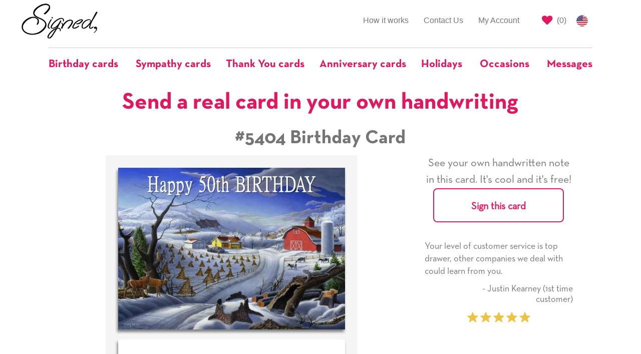

--- FILE ---
content_type: text/html; charset=utf-8
request_url: https://www.signedcards.com/cards/5404
body_size: 15961
content:
<!DOCTYPE html>
<html>
<head>
  <meta charset="utf-8" />

  <title>Farms and Snow Birthday Card with your own Handwriting. Walt Curlee for Signed - Card No. 5404</title>
<meta name="description" content="Send this &quot;Farms and Snow&quot; Birthday card w/ your own handwriting by mail directly from Signed. No need to leave your house. Do it all online for $7.99!">
<meta name="keywords" content="card, cards, signed card, signed cards, farms, snow, deer, barns, farm house">
<meta property="og:site_name" content="Signed">
<meta property="og:url" content="https://www.signedcards.com/cards/5404">
<meta property="og:title" content="Farms and Snow Birthday Card with your own Handwriting. Walt Curlee for Signed - Card No. 5404">
<meta property="og:image" content="https://us-east-1-blow-web.s3.amazonaws.com/b4/0d4b7047ab11e8a4670b6edcc0e0f2/thumb.jpg">
<meta property="og:description" content="Send this &amp;quot;Farms and Snow&amp;quot; Birthday card w/ your own handwriting by mail directly from Signed. No need to leave your house. Do it all online for $7.99!">
<meta property="og:type" content="product">
<meta property="og:price:amount" content="4.95">
<meta property="og:price:currency" content="USD">
<meta name="image" content="https://us-east-1-blow-web.s3.amazonaws.com/b4/0d4b7047ab11e8a4670b6edcc0e0f2/thumb.jpg">

  <meta name="Robots" content="INDEX,FOLLOW" />
  <meta name="author" content="" />
  <meta name="Copyright" content="Copyright (c) 2026 " />
  <link rel="shortcut icon" type="image/x-icon" href="/assets/favicon-f81ad68053e904a7c7e94f5aeac3077bfaa575b4c96fdbdf157bdd90594b50ef.png" />
  <link rel="apple-touch-icon" type="image/x-icon" href="/assets/favicon-f81ad68053e904a7c7e94f5aeac3077bfaa575b4c96fdbdf157bdd90594b50ef.png" />
  <meta name="viewport" content="width=device-width, initial-scale=1.0">

  <meta name="p:domain_verify" content="d468c884e2f87a49d3bfb7816ac0ce5d"/>

  <script>
    window.sa = window.sa || {};
    window.sa.session_id = '';
</script>

  <link rel="stylesheet" media="all" href="/assets/public/application-6e4ade48b2016a6e5c6afdb992a1cafe56d4b19bad71a543eca1527bc6733ce4.css" />

    

  <link rel="preload" href="https://cdnjs.cloudflare.com/ajax/libs/slick-carousel/1.9.0/slick.min.css" as="style" onload="this.onload=null;this.rel='stylesheet'">
  <noscript><link rel="stylesheet" type="text/css" href="https://cdnjs.cloudflare.com/ajax/libs/slick-carousel/1.9.0/slick.min.css"></noscript>

  <link rel="preload" href="https://cdnjs.cloudflare.com/ajax/libs/slick-carousel/1.9.0/slick-theme.min.css" as="style" onload="this.onload=null;this.rel='stylesheet'">
  <noscript><link rel="stylesheet" type="text/css" href="https://cdnjs.cloudflare.com/ajax/libs/slick-carousel/1.9.0/slick-theme.min.css"></noscript>

  <style>
    
    #card-detail .card-image {
     box-shadow: -2px 5px 5px grey;
    }
   
    #card-detail #see-more-cards {
      font-size: 18px;
      font-family: Helvetica;
      color: #767576;
      line-height: 1.2;
      text-align: center;
      border-top: 1px solid #ccc;
      border-bottom: 1px solid #ccc;
      padding: 20px 0;
      margin-top: 20px;
      margin-bottom: 10px;
    }

    /* mobile first, the cards are stacked on tp of eachother*/
    .card-column {
      padding-left: 0px;
      padding-right: 0px;
    }
    .card-column.inside {
      padding-top: 20px;
    }

    /* Small Devices, Tablets */
    @media only screen and (min-width : 768px) {
      /* the cards are now side by side */
      /* space between the cards */
      .card-column.front {
        padding-right: 12.5px;
      }
      .card-column.inside {
        padding-left: 12.5px;
      }
      /* remove top/bottom space */
      .card-column.portrait.inside {
        padding-top: 0px;
      }
      /* remove left and right padding if landscape */
      .card-column.landscape.front {
        padding-right: 0px;
      }
      .card-column.landscape.inside {
        padding-left: 0px;
      }
      
    }
    
    .card-text-container .text-label {
      font-family: neutratext-bold;
    }
  </style>
  <style>
    #quotes-carousel .quote-image {
      display: inline-block;
      text-align: center;
    }

    #quotes-carousel .quote-content {
      line-height: 1.4;
    }

    #quotes-carousel .quote-attribution {
      padding-left: 50px;
    }

    #quotes-carousel .testimonial-image {
      display: inline;
      width: 100px;
      border-radius: 50px;
    }
  </style>
  <style>
    #main-quotes-carousel .quote-image {
      display: inline-block;
      text-align: center;
    }

    #main-quotes-carousel .quote-content {
      line-height: 1.4;
    }

    #main-quotes-carousel .quote-attribution {
      padding-left: 50px;
    }

    #main-quotes-carousel .testimonial-image {
      display: inline;
      width: 100px;
      border-radius: 50px;
    }
  </style>


  <meta name="csrf-param" content="authenticity_token" />
<meta name="csrf-token" content="6vQfFQZl27NtRQUEXeKA7TGJkT80Q2+oMXAXUBEkVqUB6rmrJASiaS+KU6VlOa2NIdf+G3B/rDTHiN5jHHXbrA==" />

  <meta property="fb:app_id" content="387112956851967" />




  <!-- Global site tag (gtag.js) - Google AdWords: 797725741 -->
<script async src="https://www.googletagmanager.com/gtag/js?id=G-605EL2NYRW"></script>
<script>
    window.dataLayer = window.dataLayer || [];
    function gtag(){dataLayer.push(arguments);}
    gtag('js', new Date());

    gtag('config', 'G-605EL2NYRW');

</script>


    <!-- Bing Tracking Script -->
<script>(function(w,d,t,r,u){var f,n,i;w[u]=w[u]||[],f=function(){var o={ti:"25024139"};o.q=w[u],w[u]=new UET(o),w[u].push("pageLoad")},n=d.createElement(t),n.src=r,n.async=1,n.onload=n.onreadystatechange=function(){var s=this.readyState;s&&s!=="loaded"&&s!=="complete"||(f(),n.onload=n.onreadystatechange=null)},i=d.getElementsByTagName(t)[0],i.parentNode.insertBefore(n,i)})(window,document,"script","//bat.bing.com/bat.js","uetq");</script>
    <!-- Facebook Pixel Code -->
<script>
    !function(f,b,e,v,n,t,s)
    {if(f.fbq)return;n=f.fbq=function(){n.callMethod?
        n.callMethod.apply(n,arguments):n.queue.push(arguments)};
        if(!f._fbq)f._fbq=n;n.push=n;n.loaded=!0;n.version='2.0';
        n.queue=[];t=b.createElement(e);t.async=!0;
        t.src=v;s=b.getElementsByTagName(e)[0];
        s.parentNode.insertBefore(t,s)}(window, document,'script',
        'https://connect.facebook.net/en_US/fbevents.js');
    fbq('init', '210002609777732');
    fbq('track', 'PageView');
</script>
<noscript><img height="1" width="1" style="display:none"
               src="https://www.facebook.com/tr?id=210002609777732&ev=PageView&noscript=1"
/></noscript>
<!-- End Facebook Pixel Code -->

  <script src="/assets/public/application-f5bb70a5b98d74c1a3d51b5e27933a15f4a6829d2d19b5639df8c69af1d79c4f.js"></script>

    <script type="application/ld+json">
      {"@context":"https://schema.org/","@type":"Product","name":"#5404 Birthday Card","image":["https://us-east-1-blow-web.s3.amazonaws.com/b4/0d4b7047ab11e8a4670b6edcc0e0f2/thumb.jpg"],"description":"Farms and Snow Birthday Card with your own Handwriting. Walt Curlee for Signed - Card No. 5404","sku":5404,"mpn":5404,"offers":{"@type":"Offer","url":"https://www.signedcards.com/cards/5404","priceCurrency":"USD","price":"7.99","itemCondition":"https://schema.org/NewCondition","availability":"https://schema.org/InStock"},"shippingDetails":{"@type":"OfferShippingDetails","shippingRate":{"@type":"MonetaryAmount","value":"0","currency":"USD"},"shippingDestination":[{"@type":"DefinedRegion","addressCountry":"US"}]}}
    </script>


  

</head>

<body>

  <style type="text/css">
	#covid-banner-container {
		background-color: #cdcdcd;
		padding: 20px;
		color: #333;
		font-size: 14px;
	}

	#covid-banner-container .color-cherry {
		color: #e01860;
	}

	@media only screen and (min-width: 480px) {
		#covid-banner-container {
			font-size: 16px;
		}
	}

	@media only screen and (min-width: 768px) {
		#covid-banner-container {
			font-size: 18px;
		}
	}

	@media only screen and (min-width: 992px) {
		#covid-banner-container {
			font-size: 20px;
		}
	}

	@media only screen and (min-width: 1200px) {
		#covid-banner-container {
			font-size: 24px;
			line-height: 31px;
		}
	}
</style>




    <style type="text/css">
    #main-nav #main-left-nav,
    #main-nav #main-right-nav {
        margin-top: 15px;
        border: none;
    }

    #main-nav ul li {
        border-top: none;
        border-bottom: none;
    }

    /* Left Nav Start */
    #main-nav #main-left-nav {
        margin-bottom: 0;
    }
    #main-nav #main-left-nav .navbar-logo {
        margin: 0;
        text-align: left;
    }

    #main-nav #main-left-nav .navbar-logo > img {
        height: 80px;
        position: relative;
        top: -12px;
    }
    /* Left Nav End */

    /* Right Nav Start */
    #main-nav #main-right-nav ul li#signout-container > a.btn-signed-xs {
        font-family: neutratext-bold;
        padding-top: unset;
        padding-bottom: unset;
        color: #e01860;
        padding: 3px 5px 0 5px !important;
        position: relative;
        top: 8px;
    }

    #main-nav #main-right-nav ul li#signout-container > a.btn-signed-xs:hover {
        color: #fff;
        background-color: #e01860;
    }

    #main-nav #main-right-nav ul li.saved-cards-container > a {
        padding-right: 5px;
    }

    #main-nav #main-right-nav ul li.saved-cards-container > a > i {
        color: #e01860;
    }
    /* Right Nav End */

    /* Categories Nav Start */
    #navbar-categories {
        margin-bottom: 0;
        border: none !important;
    }

    #navbar-categories .navbar-header .navbar-toggle {
        border: 1px solid #e01860;
        color: #e01860;
        float: none;
    }

    #navbar-categories .nav.navbar-nav .dropdown {
        border-top: 1px solid #ccc;
        /* this is one less than the bootstrap select drop-up in search */
        z-index: 999;
    }

    #navbar-categories .nav.navbar-nav .dropdown a.dropdown-toggle {
        background-color: unset !important;
        padding-top: 20px;
        padding-bottom: 20px;
        padding-right: 20px;
    }

    #navbar-categories .nav.navbar-nav .dropdown:first-of-type a.dropdown-toggle {
        padding-left: 0;
    }

    #navbar-categories .nav.navbar-nav .dropdown:last-of-type a.dropdown-toggle {
        padding-right: 0;
    }

    #navbar-categories .nav.navbar-nav .dropdown.open a.dropdown-toggle:focus {
        background-color: unset !important;
    }

    #navbar-categories .nav.navbar-nav .dropdown .dropdown-toggle .nav-label {
        color: #e01860;
        font-family: neutratext-bold;
        font-size: 22px;
    }

    #navbar-categories .nav.navbar-nav > li > .dropdown-menu {
        text-align: left;
        max-height: 300px;
        overflow-y: scroll;
    }

    #navbar-categories .nav.navbar-nav > li:not(.dropdown) {
        border-top: 1px solid #ccc;
    }

    #navbar-categories .nav.navbar-nav > li:not(.dropdown) > a {
        padding-top: 20px;
        color: #e01860;
        font-family: neutratext-bold;
        font-size: 22px;
    }
    /* Categories Nav End */

    /* Birthday Nav Start*/

    .dropdown-menu.birthday-dropdown {
      overflow-y: visible !important;
      overflow-x: hidden;
      max-height: unset !important;
    }

    .dropdown-menu.birthday-dropdown ul {
      padding-left: 20px;
    }

    .dropdown-menu.birthday-dropdown .column-header {
      padding-left: 20px;
      margin-top: 20px;
      font-weight: bold;
      white-space: nowrap;
    }

    .dropdown-menu.birthday-dropdown li {
      list-style: none;
      margin-top: 8px;
      margin-bottom: 8px;
    }

    .dropdown-menu.birthday-dropdown li a {
      text-decoration: underline;
      min-width: 3ch;
      display: inline-block;
    }

    .dropdown-menu.birthday-dropdown li a.additional-column {
      margin-left: 80px;
    }

    .dropdown-menu.birthday-dropdown li a.all-link {
      color: #e01860;
    }

    /* responsive width/height, font spacing, scroll */
    @media only screen and (min-width : 1200px) {
      .dropdown-menu.birthday-dropdown {
        overflow-y: scroll !important;
        width: 900px;
      }
      .dropdown-menu.birthday-dropdown li {
        margin-top: 10px;
        margin-bottom: 10px;
      }
    }
    @media only screen and (min-width : 1350px) {
      .dropdown-menu.birthday-dropdown li {
        margin-top: 15px;
        margin-bottom: 15px;
      }
    }
    @media only screen and (min-width : 1500px) {
      .dropdown-menu.birthday-dropdown {
        max-height: 650px !important;
      }
      .dropdown-menu.birthday-dropdown li {
        margin-top: 25px;
        margin-bottom: 25px;
      }
    }
    /* Birthday Nav End */

    @media (min-width: 768px){
        #navbar-categories .navbar-nav {
            float:none !important;
            margin: 0 auto !important;
            display: table !important;
            table-layout: fixed !important;
        }
    }

    @media (max-width: 768px){
        #main-left-nav .navbar-right {
            width: 100% !important
        }
    }

    @media (max-width: 992px) {
        #main-nav #main-right-nav {
            margin-bottom: 0;
        }
        #main-nav #main-right-nav > ul.nav {
            float: right !important;
        }
        #main-nav #main-right-nav ul.nav li {
            float: left;
        }
    }

    /* Custom Breakpoint for Navbar*/
    @media (max-width: 992px) {
        #main-left-nav .navbar-nav {
            margin: 0 !important;
        }
        #main-left-nav .collapsing {
            padding: 0;
            margin-top: 0;
        }
        #main-left-nav .collapse.in {
            display:block !important;
            padding: 0;
            margin-top: 0;
            margin-bottom: 30px;
        }
        #main-left-nav li {
            text-align: right;
        }
        #main-left-nav .collapsing > .navbar-nav > li {
            border-bottom: none !important;
            border-top: 1px solid #ccc !important;
        }
        #main-left-nav .collapse.in > .navbar-nav > li {
            border-bottom: none !important;
            border-top: 1px solid #ccc !important;
        }
    }


    /* Custom Breakpoint for Dropdown Navbar*/
    @media (max-width: 1200px) {

        #main-left-nav .navbar-right {
            float: right !important;
        }
        #navbar-categories .navbar-header {
            float: none;
        }
        #navbar-categories .navbar-toggle {
            display: block;
        }
        #navbar-categories .navbar-collapse {
            border-top: 1px solid transparent;
            box-shadow: inset 0 1px 0 rgba(255,255,255,0.1);
        }
        #navbar-categories .navbar-fixed-top {
            top: 0;
            border-width: 0 0 1px;
        }
        #navbar-categories .navbar-collapse.collapse {
            display: none!important;
        }
        #navbar-categories .navbar-nav {
            float: left !important;
            width: 100%;
        }
        #navbar-categories .navbar-nav > li {
            float: none;
        }
        #navbar-categories .navbar-nav > li >a {
            padding-top: 10px;
            padding-bottom: 10px;
        }
        #navbar-categories .navbar-nav > li >a.dropdown-toggle {
            text-align: left;
        }
        
        #navbar-categories .navbar-nav > li.dropdown:first-of-type > a.dropdown-toggle {
            padding-left: 15px !important;
        }
        #navbar-categories .navbar-nav > li > ul.dropdown-menu{
            position: static;
            float: none;
            border: none;
            box-shadow: none;
            padding-top: 0 !important;
        }
        #navbar-categories .collapse.in {
            display:block !important;
            padding: 0;
            margin-top: 25px;
        }
        #navbar-categories .collapsing {
            padding: 0;
            margin-top: 25px;
        }
    }
</style>

<div class="container-fluid" id="main-nav">
    <div class="row">
        <div class="col-xs-12 col-md-3 col-lg-2 col-md-push-9 col-lg-push-10">
            <nav id="main-right-nav" class="navbar navbar-default">
                <ul class="nav navbar-nav">
                    <li id="signout-container" style="display: none;">
                        <a href="#" class="btn btn-signed-xs signout" id="signout-link" data-redirect-url="/my-account">Signout</a>
                    </li>
                    <li class="saved-cards-container">
                        <a href="/cards/saved" class="right-link" id="save-cards-link">
                            <i class="fa fa-heart fa-lg" title="Saved Cards"></i>
                            (<span id="holding-count" class="holding-count-value">0</span>)
                        </a>
                    </li>
                    <li>
                        <a href="/made-in-the-usa" class="us-flag">
                            <img alt="US Flag" style="height: 23px;" src="/assets/us-flag-44280294b6350cd59a8fa45620dd1898a62f01f40cf3b484924b6c248a5297c6.png" />
                        </a>
                    </li>
                </ul>
            </nav>
        </div>
        <div class="col-xs-12 col-md-9 col-lg-10 col-md-pull-3 col-lg-pull-2">
            <nav id="main-left-nav" class="navbar navbar-default">
                <div class="navbar-header">
                    <button class="navbar-toggle collapsed" data-toggle="collapse" data-target="#main-nav-collapse" aria-expanded="false">
                        <span class="sr-only">Toggle navigation</span>
                        <span class="icon-bar"></span>
                        <span class="icon-bar"></span>
                        <span class="icon-bar"></span>
                    </button>
                    <a class="navbar-logo" href="javascript:window.location.assign('/');">
                        <img alt="Signed" class="gs-no-share" id="nav-logo" src="/assets/signed-logo-7f5e0895dab6c97e0f13f697f76120781596f8e283a926714be8f4c48ee03c02.png" />
                    </a>
                </div>
                <div class="collapse navbar-collapse" id="main-nav-collapse">
                    <ul class="nav navbar-nav navbar-right">
                        <li >
                            <a href="/how-it-works">How it works</a>
                        </li>

                        <li >
                            <a href="/contact">Contact Us</a>
                        </li>
                        <li >
                            <a href="/my-account">My Account</a>
                        </li>
                    </ul>
                </div>
            </nav>
        </div>
    </div>

    <div class="row">
        <div class="col-xs-12">
            <nav class="navbar navbar-default" id="navbar-categories">
                <div class="navbar-header">
                    <button class="navbar-toggle collapsed" data-toggle="collapse" data-target="#nav-dropdown-collapse" aria-expanded="false">
                        <span class="sr-only">Toggle navigation</span>
                        <i class="fa fa-search fa-lg"></i>
                    </button>
                </div>
                <div class="collapse navbar-collapse" id="nav-dropdown-collapse">
                    <ul class="nav navbar-nav">
                            <li class="dropdown">
                              <a href="#" class="dropdown-toggle" data-toggle="dropdown" role="button" aria-haspopup="true" aria-expanded="true">
                                <span class="nav-label">Birthday cards</span>
                              </a>
                              <ul class="dropdown-menu birthday-dropdown">
                                <div class="row">
                                  <div class="col-xs-12 col-sm-4">
                                    <p class="column-header">Popular Relationships</p>
                                    <ul>
                                        <li><a href="/search?occasion=BIRTHDAY&amp;relationship=MOM">For Mom</a></li>
                                        <li><a href="/search?occasion=BIRTHDAY&amp;relationship=DAD">For Dad</a></li>
                                        <li><a href="/search?occasion=BIRTHDAY&amp;relationship=DAUGHTER">For Daughter</a></li>
                                        <li><a href="/search?occasion=BIRTHDAY&amp;relationship=SON">For Son</a></li>
                                        <li><a href="/search?occasion=BIRTHDAY&amp;relationship=SISTER">For Sister</a></li>
                                        <li><a href="/search?occasion=BIRTHDAY&amp;relationship=BROTHER">For Brother</a></li>
                                        <li><a href="/search?occasion=BIRTHDAY&amp;relationship=GRANDMOTHER">For Grandmother</a></li>
                                        <li><a href="/search?occasion=BIRTHDAY&amp;relationship=GRANDFATHER">For Grandfather</a></li>
                                        <li><a href="/search?occasion=BIRTHDAY&amp;relationship=AUNT">For Aunt</a></li>
                                        <li><a href="/search?occasion=BIRTHDAY&amp;relationship=UNCLE">For Uncle</a></li>
                                      <li><a class="all-link" href="/occasions/birthday">All Relationships</a></li>
                                    </ul>
                                  </div>
                                  <span class="visible-tn visible-xs">
                                    <div class="col-xs-12 col-sm-4">
                                      <p class="column-header">Popular Ages</p>
                                      <ul>
                                          <li><a href="/birthday/turning-1">1</a></li>
                                          <li><a href="/birthday/turning-2">2</a></li>
                                          <li><a href="/birthday/turning-5">5</a></li>
                                          <li><a href="/birthday/turning-7">7</a></li>
                                          <li><a href="/birthday/turning-10">10</a></li>
                                          <li><a href="/birthday/turning-13">13</a></li>
                                          <li><a href="/birthday/turning-15">15</a></li>
                                          <li><a href="/birthday/turning-18">18</a></li>
                                          <li><a href="/birthday/turning-20">20</a></li>
                                          <li><a href="/birthday/turning-21">21</a></li>
                                          <li><a href="/birthday/turning-25">25</a></li>
                                          <li><a href="/birthday/turning-30">30</a></li>
                                          <li><a href="/birthday/turning-40">40</a></li>
                                          <li><a href="/birthday/turning-50">50</a></li>
                                          <li><a href="/birthday/turning-60">60</a></li>
                                          <li><a href="/birthday/turning-70">70</a></li>
                                          <li><a href="/birthday/turning-75">75</a></li>
                                          <li><a href="/birthday/turning-80">80</a></li>
                                          <li><a href="/birthday/turning-90">90</a></li>
                                          <li><a href="/birthday/turning-100">100</a></li>
                                        <li><a class="all-link" href="/occasions/birthday">All Ages</a></li>
                                      </ul>
                                    </div>
                                  </span>
                                  <span class="hidden-xs">
                                    <div class="col-xs-12 col-sm-4">
                                      <p class="column-header">Popular Ages</p>
                                      <ul>
                                            <li>
                                              <a href="/birthday/turning-1">1</a>
                                                <a class="additional-column" href="/birthday/turning-2">2</a>
                                            </li>
                                            <li>
                                              <a href="/birthday/turning-5">5</a>
                                                <a class="additional-column" href="/birthday/turning-7">7</a>
                                            </li>
                                            <li>
                                              <a href="/birthday/turning-10">10</a>
                                                <a class="additional-column" href="/birthday/turning-13">13</a>
                                            </li>
                                            <li>
                                              <a href="/birthday/turning-15">15</a>
                                                <a class="additional-column" href="/birthday/turning-18">18</a>
                                            </li>
                                            <li>
                                              <a href="/birthday/turning-20">20</a>
                                                <a class="additional-column" href="/birthday/turning-21">21</a>
                                            </li>
                                            <li>
                                              <a href="/birthday/turning-25">25</a>
                                                <a class="additional-column" href="/birthday/turning-30">30</a>
                                            </li>
                                            <li>
                                              <a href="/birthday/turning-40">40</a>
                                                <a class="additional-column" href="/birthday/turning-50">50</a>
                                            </li>
                                            <li>
                                              <a href="/birthday/turning-60">60</a>
                                                <a class="additional-column" href="/birthday/turning-70">70</a>
                                            </li>
                                            <li>
                                              <a href="/birthday/turning-75">75</a>
                                                <a class="additional-column" href="/birthday/turning-80">80</a>
                                            </li>
                                            <li>
                                              <a href="/birthday/turning-90">90</a>
                                                <a class="additional-column" href="/birthday/turning-100">100</a>
                                            </li>
                                        <li><a class="all-link" href="/occasions/birthday">All Ages</a></li>
                                      </ul>
                                    </div>
                                  </span>
                                  <div class="col-xs-12 col-sm-4">
                                    <p class="column-header">Popular Themes</p>
                                    <ul>
                                        <li><a href="/search?occasion=BIRTHDAY&amp;theme=CAKES">Cakes</a></li>
                                        <li><a href="/search?occasion=BIRTHDAY&amp;theme=CANDLES">Candles</a></li>
                                        <li><a href="/search?occasion=BIRTHDAY&amp;theme=CATS">Cats</a></li>
                                        <li><a href="/search?occasion=BIRTHDAY&amp;theme=DOGS">Dogs</a></li>
                                        <li><a href="/search?occasion=BIRTHDAY&amp;theme=FLOWERS">Flowers</a></li>
                                        <li><a href="/search?occasion=BIRTHDAY&amp;theme=GIFTS">Gifts</a></li>
                                        <li><a href="/search?occasion=BIRTHDAY&amp;theme=STARS">Stars</a></li>
                                        <li><a href="/search?occasion=BIRTHDAY&amp;theme=TOYS">Toys</a></li>
                                        <li><a href="/search?occasion=BIRTHDAY&amp;theme=ZEBRAS">Zebras</a></li>
                                        <li><a href="/search?occasion=BIRTHDAY&amp;theme=SPORTS">Sports</a></li>
                                      <li><a class="all-link" href="/occasions/birthday">All Themes</a></li>
                                    </ul>
                                  </div>
                                </div>
                              </ul>
                            </li>

                          <li>
                            <a href="/messages/sympathy">
                              <span class="nav-label">Sympathy cards</span>
                            </a>
                          </li>
                          <li>
                            <a href="/messages/thank-you">
                              <span class="nav-label">Thank You cards</span>
                            </a>
                          </li>
                          <li>
                            <a href="/occasions/anniversary-any">
                              <span class="nav-label">Anniversary cards</span>
                            </a>
                          </li>
                          <li class="dropdown">
                              <a href="#" class="dropdown-toggle" data-toggle="dropdown" role="button" aria-haspopup="true" aria-expanded="true">
                                  <span class="nav-label">Holidays</span>
                              </a>
                            <ul class="dropdown-menu">
                                <li><a href="/holidays/chinese-new-year">Chinese New Year</a></li>
                                <li><a href="/holidays/groundhog-day">Groundhog Day</a></li>
                                <li><a href="/holidays/valentines-day">Valentine&#39;s Day</a></li>
                                <li><a href="/holidays/mardi-gras">Mardi Gras</a></li>
                                <li><a href="/holidays/dentist-day">Dentist Day</a></li>
                                <li><a href="/holidays/dietitian-nutritionist-day">Dietitian Nutritionist Day</a></li>
                                <li><a href="/holidays/st-patricks-day">Saint Patrick&#39;s Day</a></li>
                                <li><a href="/holidays/spring">Spring</a></li>
                                <li><a href="/holidays/hospital-admitting-clerks-day">Hospital Admitting Clerks Day</a></li>
                                <li><a href="/holidays/easter">Easter</a></li>
                                <li><a href="/holidays/passover">Passover</a></li>
                                <li><a href="/holidays/radiological-and-imaging-nurses-day">Radiologic and Imaging Nurses Day</a></li>
                                <li><a href="/holidays/librarian-day">Librarian Day</a></li>
                                <li><a href="/holidays/admin-pro-day">Admin Pro Day</a></li>
                                <li><a href="/holidays/hairdressers-day">Hairdressers Day</a></li>
                                <li><a href="/holidays/perfusionist-week">Perfusionist Week</a></li>
                                <li><a href="/holidays/fire-fighters-day">Firefighters&#39; Day</a></li>
                                <li><a href="/holidays/cinco-de-mayo">Cinco de Mayo</a></li>
                                <li><a href="/holidays/teacher-appreciation-day">Teacher Appreciation Day</a></li>
                                <li><a href="/holidays/nurses-day-week">Nurse&#39;s Day/Week</a></li>
                                <li><a href="/holidays/mothers-day">Mother&#39;s Day</a></li>
                                <li><a href="/holidays/shavuot">Shavuot</a></li>
                                <li><a href="/holidays/memorial-day">Memorial Day</a></li>
                                <li><a href="/holidays/beltane">Beltane</a></li>
                                <li><a href="/holidays/flag-day">Flag Day</a></li>
                                <li><a href="/holidays/fathers-day">Father&#39;s Day</a></li>
                                <li><a href="/holidays/summer">Summer</a></li>
                                <li><a href="/holidays/independence-day">Independence Day</a></li>
                                <li><a href="/holidays/chefs-day">Chefs Day</a></li>
                                <li><a href="/holidays/labor-day">Labor Day</a></li>
                                <li><a href="/holidays/grandparents-day">Grandparent&#39;s Day</a></li>
                                <li><a href="/holidays/yom-kippur">Yom Kippur</a></li>
                                <li><a href="/holidays/rosh-hashanah">Rosh Hashanah</a></li>
                                <li><a href="/holidays/fall">Fall</a></li>
                                <li><a href="/holidays/surgical-technician-week">Surgical Technician Week</a></li>
                                <li><a href="/holidays/ultrasound-technicians-day">Ultrasound Technician Day</a></li>
                                <li><a href="/holidays/custodial-workers-day">Custodial Workers Day</a></li>
                                <li><a href="/holidays/physician-assistants-week">Physician Assistant week</a></li>
                                <li><a href="/holidays/medical-assistants-day">Medical Assistants Day</a></li>
                                <li><a href="/holidays/halloween">Halloween</a></li>
                                <li><a href="/holidays/day-of-the-dead">Day of the Dead / Dia de los Muertos</a></li>
                                <li><a href="/holidays/veterans-day">Veteran&#39;s Day</a></li>
                                <li><a href="/holidays/perioperative-nurses-week">Perioperative Nurses Week</a></li>
                                <li><a href="/holidays/nurse-practitioners-week">Nurse Practitioners Week</a></li>
                                <li><a href="/holidays/operating-room-nurses-day">Operating Room Nurses Day</a></li>
                                <li><a href="/holidays/thanksgiving">Thanksgiving</a></li>
                                <li><a href="/holidays/hanukkah">Hanukkah</a></li>
                                <li><a href="/holidays/bartender-day">Bartender Day</a></li>
                                <li><a href="/holidays/winter">Winter</a></li>
                                <li><a href="/holidays/christmas">Christmas</a></li>
                                <li><a href="/holidays/seasons-greetings-happy-holidays">Seasons Greetings / Happy Holidays</a></li>
                                <li><a href="/holidays/kwanzaa">Kwanzaa</a></li>
                                <li><a href="/holidays/new-years">New Year&#39;s</a></li>
                            </ul>
                          </li>
                          <li class="dropdown">
                              <a href="#" class="dropdown-toggle" data-toggle="dropdown" role="button" aria-haspopup="true" aria-expanded="true">
                                  <span class="nav-label">Occasions</span>
                              </a>
                                  <ul class="dropdown-menu">
                                          <li><a href="/occasions/academic-achievements">Academic Achievements</a></li>
                                          <li><a href="/occasions/anniversary-any">Anniversary (Any)</a></li>
                                          <li><a href="/occasions/anniversary-employment">Anniversary (Employment)</a></li>
                                          <li><a href="/occasions/anniversary-ordination">Anniversary (Ordination)</a></li>
                                          <li><a href="/occasions/anniversary-religious-vows">Anniversary (Religious Vows)</a></li>
                                          <li><a href="/occasions/anniversary-sobriety">Anniversary (Sobriety)</a></li>
                                          <li><a href="/occasions/anniversary-wedding">Anniversary (Wedding)</a></li>
                                          <li><a href="/occasions/back-to-school">Back to School</a></li>
                                          <li><a href="/occasions/baptism">Baptism</a></li>
                                          <li><a href="/occasions/bar-mitzvah">Bar Mitzvah</a></li>
                                          <li><a href="/occasions/bat-mitzvah">Bat Mitzvah</a></li>
                                          <li><a href="/occasions/becoming-a-big-brother-sister">Becoming a Big Brother/Sister</a></li>
                                          <li><a href="/occasions/becoming-alter-server">Becoming an Alter Server</a></li>
                                          <li><a href="/occasions/becoming-catholic">Becoming Catholic (RCIA)</a></li>
                                          <li><a href="/occasions/becoming-empty-nesters">Becoming Empty Nesters</a></li>
                                          <li><a href="/occasions/birthday">Birthday</a></li>
                                          <li><a href="/occasions/birthday-belated">Birthday (belated)</a></li>
                                          <li><a href="/occasions/bosss-day">Boss&#39;s Day</a></li>
                                          <li><a href="/occasions/bridal-shower">Bridal Shower</a></li>
                                          <li><a href="/occasions/citizenship">Citizenship</a></li>
                                          <li><a href="/occasions/confirmation">Confirmation</a></li>
                                          <li><a href="/occasions/debutante-ball">Debutante Ball</a></li>
                                          <li><a href="/occasions/divorce">Divorce</a></li>
                                          <li><a href="/occasions/eagle-scout">Eagle Scout</a></li>
                                          <li><a href="/occasions/engagement">Engagement</a></li>
                                          <li><a href="/occasions/expecting-a-baby">Expecting a baby</a></li>
                                          <li><a href="/occasions/feast-days">Feast Days</a></li>
                                          <li><a href="/occasions/first-holy-communion">First Holy Communion</a></li>
                                          <li><a href="/occasions/first-tooth">First Tooth</a></li>
                                          <li><a href="/occasions/getting-got-drivers-license">Getting/Got Driver&#39;s License</a></li>
                                          <li><a href="/occasions/graduation-8th-grade">Graduation (8th Grade)</a></li>
                                          <li><a href="/occasions/graduation">Graduation (Any)</a></li>
                                          <li><a href="/occasions/graduation-college">Graduation (College)</a></li>
                                          <li><a href="/occasions/graduation-high-school">Graduation (High School)</a></li>
                                          <li><a href="/occasions/graduation-military">Graduation (Military)</a></li>
                                          <li><a href="/occasions/graduation-other">Graduation (Other)</a></li>
                                          <li><a href="/occasions/honeymoon">Honeymoon</a></li>
                                          <li><a href="/occasions/lost-tooth">Lost Tooth</a></li>
                                          <li><a href="/occasions/new-baby">New baby</a></li>
                                          <li><a href="/occasions/new-car">New Car</a></li>
                                          <li><a href="/occasions/new-home">New Home</a></li>
                                          <li><a href="/occasions/new-job-promotion">New Job/Promotion</a></li>
                                          <li><a href="/occasions/new-pet">New Pet</a></li>
                                          <li><a href="/occasions/ordination">Ordination</a></li>
                                          <li><a href="/occasions/retirement">Retirement</a></li>
                                          <li><a href="/occasions/reunion">Reunion</a></li>
                                          <li><a href="/occasions/road-trip">Road Trip</a></li>
                                          <li><a href="/occasions/vacation">Vacation</a></li>
                                          <li><a href="/occasions/wedding-day">Wedding Day</a></li>
                                          <li><a href="/occasions/welcome-home">Welcome Home</a></li>
                                          <li><a href="/occasions/won-the-game-competition">Won the Game/Competition</a></li>
                                  </ul>
                          </li>
                          <li class="dropdown">
                              <a href="#" class="dropdown-toggle" data-toggle="dropdown" role="button" aria-haspopup="true" aria-expanded="true">
                                  <span class="nav-label">Messages</span>
                              </a>
                                  <ul class="dropdown-menu">
                                          <li><a href="/messages/apology">Apology</a></li>
                                          <li><a href="/messages/best-wishes">Best wishes/Good luck</a></li>
                                          <li><a href="/messages/bon-voyage">Bon Voyage</a></li>
                                          <li><a href="/messages/brides-maid-maid-of-honor">Bridesmaid/Maid of honor invitations</a></li>
                                          <li><a href="/messages/celebrate">Celebrate</a></li>
                                          <li><a href="/messages/congratulations">Congratulations</a></li>
                                          <li><a href="/messages/encouragement">Encouragement</a></li>
                                          <li><a href="/messages/friends">Friends</a></li>
                                          <li><a href="/messages/funny">Funny</a></li>
                                          <li><a href="/messages/get-well-soon">Get Well (General)</a></li>
                                          <li><a href="/messages/get-well-other">Get Well (Other)</a></li>
                                          <li><a href="/messages/goodbye-farewell">Goodbye/Farewell</a></li>
                                          <li><a href="/messages/greetings-or-hello">Greetings/Hello</a></li>
                                          <li><a href="/messages/groomsman-best-man">Groomsman/Best man invitations</a></li>
                                          <li><a href="/messages/guess-what">Guess what</a></li>
                                          <li><a href="/messages/have-a-great-day">Have a great day</a></li>
                                          <li><a href="/messages/i-forgive-you">I Forgive You</a></li>
                                          <li><a href="/messages/i-just-wanted-to-say">I just wanted to say ...</a></li>
                                          <li><a href="/messages/i-like-you">I like you</a></li>
                                          <li><a href="/messages/i-love-us">I love us/We&#39;re good together</a></li>
                                          <li><a href="/messages/i-love-you">I love you</a></li>
                                          <li><a href="/messages/insipirational">Inspirational</a></li>
                                          <li><a href="/messages/its-been-a-while">It&#39;s been a while</a></li>
                                          <li><a href="/messages/lets-get-together">Let&#39;s Get Together</a></li>
                                          <li><a href="/messages/love">Love</a></li>
                                          <li><a href="/messages/missing-you">Missing you</a></li>
                                          <li><a href="/messages/smile">Smile</a></li>
                                          <li><a href="/messages/sorry-im-late">Sorry I&#39;m Late</a></li>
                                          <li><a href="/messages/surprise">Surprise</a></li>
                                          <li><a href="/messages/sympathy-animals">Sympathy (Animals)</a></li>
                                          <li><a href="/messages/sympathy">Sympathy (People)</a></li>
                                          <li><a href="/messages/thank-you">Thank You (General)</a></li>
                                          <li><a href="/messages/thank-you-other">Thank You (Other)</a></li>
                                          <li><a href="/messages/thank-for-your-service">Thank You For Your Service</a></li>
                                          <li><a href="/messages/thinking-of-you">Thinking of you</a></li>
                                          <li><a href="/messages/together-forever">Together forever</a></li>
                                          <li><a href="/messages/welcome-to-the-family">Welcome to the Family</a></li>
                                          <li><a href="/messages/wishing-you">Wishing you ...</a></li>
                                          <li><a href="/messages/you-will-be-missed">You will be missed</a></li>
                                          <li><a href="/messages/youre-beautiful">You&#39;re beautiful</a></li>
                                          <li><a href="/messages/youre-hot">You&#39;re hot</a></li>
                                          <li><a href="/messages/you-are-invited">You&#39;re invited/Join us/Join me</a></li>
                                          <li><a href="/messages/youre-special">You&#39;re special</a></li>
                                          <li><a href="/messages/youre-the-best">You&#39;re the best</a></li>
                                  </ul>
                          </li>
                    </ul>
                </div>
            </nav>

        </div>
    </div>
</div>


  <div>
    
    


<div id="card-detail" data-card-id="5404" class="container-fluid page-container">
  <div class="row">

    <div class="col-md-10 col-md-offset-1 col-xs-12">

      <h2 class="text-center color-cherry" style="margin: 20px 0; font-size: 46px;">Send a real card in your own handwriting</h2>
      <h1 class="text-center" style="font-size: 38px;">#5404 Birthday Card</h1>

      <div class="row">


          <div class="col-lg-1 col-md-1"></div>

        <div class="col-lg-6 col-md-6 col-sm-8">
          <div class="panel panel-default" style="border: none;">
            <div class="panel-heading collapse-card-panel-heading" style="padding:25px;border:none;">
              <div class="row" style="margin:0px;">

                
                <div class="card-column front landscape col-lg-12 col-md-12 col-sm-12 col-xs-12 " style="text-align:center;">
                  <div class="card-image" id="card-image-container" style="position:relative;height:100%;">
                    <img id="big-image" style="width:100%;display:block;" alt="Send this &amp;quot;Farms and Snow&amp;quot; Birthday card w/ your own handwriting by mail directly from Signed. No need to leave your house. Do it all online for $7.99!" src="https://us-east-1-blow-web.s3.amazonaws.com/b4/0d4b7047ab11e8a4670b6edcc0e0f2/thumb.jpg" />
                  </div>
                </div>
                <div class="card-column inside landscape col-lg-12 col-md-12 col-sm-12 col-xs-12" style="text-align:center;">
                  <div class="card-image" id="card-image-container-inside" style="position:relative;height:100%;">
                    <img style="width:100%;display:block;" id="big-image-inside" src="https://us-east-1-blow-web.s3.amazonaws.com/public/blank-landscape-inside-thumb.jpg" />
                  </div>
                </div>
              </div>
            </div>
          </div>
        </div>

          <div class="col-lg-1 col-md-1"></div>

        <div class="col-lg-4 col-md-4 col-sm-4 card-info-container">
          <div class="row" style="text-align:center;">

            <div class="col-md-12 col-sm-12 col-xs-12 buy-button-area" style="margin-bottom: 35px;">
              <div class="col-lg-12 col-md-12 col-sm-12 col-xs-12">
                <h3 style="font-size: 22px; font-family: neutratext; margin: 0; line-height: 1.5;">See your
                  own handwritten note in this card. It's cool and it's free!</h3>
              </div>
                <button type="button" class="btn btn-lg btn-signed" style="white-space:normal;width:80%;" id="sign-this-card-btn">
                  Sign this card
                </button>
            </div>

              <div class="col-xs-12">
                <div id="card-price" class="text-center" style="display: none;">
                  <div class="amount">$7.99</div>
                </div>
              </div>

            <div id="featured-testimonial" class="col-xs-12 text-center">
              

<div id="quotes" class="row row-centered" style="">
  <div class="col-xs-12" id="quotes-carousel">
      <div class="col-md-4">

          <p class="quote-content text-left">
            Your level of customer service is top drawer, other companies we deal with could learn from you.
          </p>
          <p class="quote-attribution text-right">
            &#x2010; Justin Kearney (1st time customer)
          </p>
          <img class="center-block"  data-normal="/assets/stars_cardpage-c75d6b4176f500a54b47749f3055c2975794fc9cfe22f837829459a1c85f6ef7.png" />
      </div>
      <div class="col-md-4">

          <p class="quote-content text-left">
            He received the card and we are all very happy with it. Thank you!

We will always use this company from here on.


          </p>
          <p class="quote-attribution text-right">
            &#x2010; Michelle Williams (2 time purchaser)
          </p>
          <img class="center-block"  data-normal="/assets/stars_cardpage-c75d6b4176f500a54b47749f3055c2975794fc9cfe22f837829459a1c85f6ef7.png" />
      </div>
      <div class="col-md-4">

          <p class="quote-content text-left">
            My daughter enjoyed the card so much! I have only bragged about the service I received. I plan to use this wonderful service again soon. Thank you for everything you made her Mother’s Day so very special.
          </p>
          <p class="quote-attribution text-right">
            &#x2010; Marilyn Johnson (First time customer)
          </p>
          <img class="center-block"  data-normal="/assets/stars_cardpage-c75d6b4176f500a54b47749f3055c2975794fc9cfe22f837829459a1c85f6ef7.png" />
      </div>
      <div class="col-md-4">

          <p class="quote-content text-left">
            As always, the card was received and appreciated. I have loved using Signed Cards since I moved across the country. Cards are a little way of sending my love to family and friends with an easy, personal touch.
          </p>
          <p class="quote-attribution text-right">
            &#x2010; Stephanie Fritz (6 time purchaser)
          </p>
          <img class="center-block"  data-normal="/assets/stars_cardpage-c75d6b4176f500a54b47749f3055c2975794fc9cfe22f837829459a1c85f6ef7.png" />
      </div>
      <div class="col-md-4">

          <p class="quote-content text-left">
            Just wanted to let you know my son loved his card--I can&#39;t stress enough your card quality, the adhesive envelope, and the exceptional service!

Thanks for making his day extra special.
          </p>
          <p class="quote-attribution text-right">
            &#x2010; Adam Elliott (1st time purchaser)
          </p>
          <img class="center-block"  data-normal="/assets/stars_cardpage-c75d6b4176f500a54b47749f3055c2975794fc9cfe22f837829459a1c85f6ef7.png" />
      </div>
      <div class="col-md-4">

          <p class="quote-content text-left">
            A great service!...5 stars!!!
          </p>
          <p class="quote-attribution text-right">
            &#x2010; Jalen Ankton (1st time purchaser)
          </p>
          <img class="center-block"  data-normal="/assets/stars_cardpage-c75d6b4176f500a54b47749f3055c2975794fc9cfe22f837829459a1c85f6ef7.png" />
      </div>
      <div class="col-md-4">

          <p class="quote-content text-left">
            Just wanted to say ‘Thank you!’ This is an amazing site which we will definitely be using again and, of course, recommending.  You thoroughly deserve success.
          </p>
          <p class="quote-attribution text-right">
            &#x2010; Karen Hallatt (1st purchase)
          </p>
          <img class="center-block"  data-normal="/assets/stars_cardpage-c75d6b4176f500a54b47749f3055c2975794fc9cfe22f837829459a1c85f6ef7.png" />
      </div>
      <div class="col-md-4">

          <p class="quote-content text-left">
            Your work was so good that my son had no idea that I didn&#39;t sign the card live myself.  Thanks!
          </p>
          <p class="quote-attribution text-right">
            &#x2010; Karen Getchell (4 time purchaser)
          </p>
          <img class="center-block"  data-normal="/assets/stars_cardpage-c75d6b4176f500a54b47749f3055c2975794fc9cfe22f837829459a1c85f6ef7.png" />
      </div>
      <div class="col-md-4">

          <p class="quote-content text-left">
            Your customer service has been astounding! I am blown away by your quick and helpful responses. I have experienced the same in all aspects of your website!

Again, I’m thoroughly impressed! I’ll be answering your survey and recommending you to friends and family!

Enjoy your Sunday!
          </p>
          <p class="quote-attribution text-right">
            &#x2010; Kathleen Seitz (8 time purchaser)
          </p>
          <img class="center-block"  data-normal="/assets/stars_cardpage-c75d6b4176f500a54b47749f3055c2975794fc9cfe22f837829459a1c85f6ef7.png" />
      </div>
      <div class="col-md-4">

          <p class="quote-content text-left">
            It was so easy to send a card and actually use a real handwritten note! I am very impressed!!
          </p>
          <p class="quote-attribution text-right">
            &#x2010; Kera Murray (2 time purchaser)
          </p>
          <img class="center-block"  data-normal="/assets/stars_cardpage-c75d6b4176f500a54b47749f3055c2975794fc9cfe22f837829459a1c85f6ef7.png" />
      </div>
      <div class="col-md-4">

          <p class="quote-content text-left">
            The best online card company out there! I have been searching for a company that could send cards since I moved to Ireland. This company is amazing! No one has ever figured out it’s not my “real” hand writing! Their customer service is the best always! I have used them for over 10 cards on over 10 different occasions and all were winners!
          </p>
          <p class="quote-attribution text-right">
            &#x2010; Diane Cahill (13 time purchaser)
          </p>
          <img class="center-block"  data-normal="/assets/stars_cardpage-c75d6b4176f500a54b47749f3055c2975794fc9cfe22f837829459a1c85f6ef7.png" />
      </div>
      <div class="col-md-4">

          <p class="quote-content text-left">
            The personalized handwriting they do on the cards come out great !!! It’s so easy as well that just about anyone could do it. 
          </p>
          <p class="quote-attribution text-right">
            &#x2010; David Barrera (3 time purchaser)
          </p>
          <img class="center-block"  data-normal="/assets/stars_cardpage-c75d6b4176f500a54b47749f3055c2975794fc9cfe22f837829459a1c85f6ef7.png" />
      </div>
      <div class="col-md-4">

          <p class="quote-content text-left">
            I&#39;ve gotten positive feedback about the beautiful cards...Our signatures all looked hand-signed on the card with no background! I was really amazed.  You just cannot go wrong with SignedCards.com!
          </p>
          <p class="quote-attribution text-right">
            &#x2010; Nan Taylor (5 time purchaser)
          </p>
          <img class="center-block"  data-normal="/assets/stars_cardpage-c75d6b4176f500a54b47749f3055c2975794fc9cfe22f837829459a1c85f6ef7.png" />
      </div>
      <div class="col-md-4">

          <p class="quote-content text-left">
            Took me less than five minutes from start to finish! Highly recommend.
          </p>
          <p class="quote-attribution text-right">
            &#x2010; Molly Woods (1st purchase)
          </p>
          <img class="center-block"  data-normal="/assets/stars_cardpage-c75d6b4176f500a54b47749f3055c2975794fc9cfe22f837829459a1c85f6ef7.png" />
      </div>
      <div class="col-md-4">

          <p class="quote-content text-left">
            Amazing! Works every time! Love this service...!
          </p>
          <p class="quote-attribution text-right">
            &#x2010; Melanie Dunn (80 time purchaser)
          </p>
          <img class="center-block"  data-normal="/assets/stars_cardpage-c75d6b4176f500a54b47749f3055c2975794fc9cfe22f837829459a1c85f6ef7.png" />
      </div>
      <div class="col-md-4">

          <p class="quote-content text-left">
            Love these cards - definitely my go to place
          </p>
          <p class="quote-attribution text-right">
            &#x2010; Robin Price (25 time purchaser)
          </p>
          <img class="center-block"  data-normal="/assets/stars_cardpage-c75d6b4176f500a54b47749f3055c2975794fc9cfe22f837829459a1c85f6ef7.png" />
      </div>
      <div class="col-md-4">

          <p class="quote-content text-left">
            The handwriting looks authentic and it&#39;s SO EASY!
          </p>
          <p class="quote-attribution text-right">
            &#x2010; Debby Wolf (5 time purchaser)
          </p>
          <img class="center-block"  data-normal="/assets/stars_cardpage-c75d6b4176f500a54b47749f3055c2975794fc9cfe22f837829459a1c85f6ef7.png" />
      </div>
      <div class="col-md-4">

          <p class="quote-content text-left">
            Signedcards is not only time saving it is so much fun to do...your own handwriting on every card..incredible! Love it!
          </p>
          <p class="quote-attribution text-right">
            &#x2010; Charles Fowler (86 time purchaser)
          </p>
          <img class="center-block"  data-normal="/assets/stars_cardpage-c75d6b4176f500a54b47749f3055c2975794fc9cfe22f837829459a1c85f6ef7.png" />
      </div>
      <div class="col-md-4">

          <p class="quote-content text-left">
            Experts enhance the handwriting image quality...FREAKING MIND BLOWN
          </p>
          <p class="quote-attribution text-right">
            &#x2010; Jennifer Wohn (13 time customer)
          </p>
          <img class="center-block"  data-normal="/assets/stars_cardpage-c75d6b4176f500a54b47749f3055c2975794fc9cfe22f837829459a1c85f6ef7.png" />
      </div>
      <div class="col-md-4">

          <p class="quote-content text-left">
            She didn&#39;t know my note in there wasn&#39;t actually written [by me directly into] the card till I told her.  The craftsmanship was remarkable!
          </p>
          <p class="quote-attribution text-right">
            &#x2010; Chris King (1st time customer)
          </p>
          <img class="center-block"  data-normal="/assets/stars_cardpage-c75d6b4176f500a54b47749f3055c2975794fc9cfe22f837829459a1c85f6ef7.png" />
      </div>
      <div class="col-md-4">

          <p class="quote-content text-left">
            Being able to add your own handwriting is that amazing personal touch.
          </p>
          <p class="quote-attribution text-right">
            &#x2010; Lisa Hopkin (3 time customer)
          </p>
          <img class="center-block"  data-normal="/assets/stars_cardpage-c75d6b4176f500a54b47749f3055c2975794fc9cfe22f837829459a1c85f6ef7.png" />
      </div>
      <div class="col-md-4">

          <p class="quote-content text-left">
            I am a bit technologically challenged...but this was SO easy.
          </p>
          <p class="quote-attribution text-right">
            &#x2010; Lynda Sargent (13 time customer)
          </p>
          <img class="center-block"  data-normal="/assets/stars_cardpage-c75d6b4176f500a54b47749f3055c2975794fc9cfe22f837829459a1c85f6ef7.png" />
      </div>
      <div class="col-md-4">

          <p class="quote-content text-left">
            My handwritten note came across so clear on the card...Recommending to everyone I know!
          </p>
          <p class="quote-attribution text-right">
            &#x2010; Sadie Domineck (9 time purchaser)
          </p>
          <img class="center-block"  data-normal="/assets/stars_cardpage-c75d6b4176f500a54b47749f3055c2975794fc9cfe22f837829459a1c85f6ef7.png" />
      </div>
      <div class="col-md-4">

          <p class="quote-content text-left">
            Write your very own personal message in your own handwriting...THE BEST!
          </p>
          <p class="quote-attribution text-right">
            &#x2010; R.S. McDonald (40 time purchaser)
          </p>
          <img class="center-block"  data-normal="/assets/stars_cardpage-c75d6b4176f500a54b47749f3055c2975794fc9cfe22f837829459a1c85f6ef7.png" />
      </div>
  </div>
</div>
            </div>

            <div class="col-lg-12 col-md-12 col-sm-12 col-xs-12">
              <div id="see-more-cards">
                  Original design by
                  <br/>
                  <b><a target="_blank" class="color-cherry" href="/makers/113">Walt Curlee</a></b>
                  <br/><br/>
                <small>Created for you using high-quality paper and ink only in the USA</small>
                <img class="made-in-usa" style="width: 70px;" src="/assets/guarantees/usamade_A-605e6663f7dad970322f29b58fbd8d7dbbce70c9907228684b9b8c9f4729a045.png" />
              </div>
            </div>

          </div>
        </div>

        <div class="col-xs-12 card-text-container">
            <div>
              <span class="text-label">Card front says:</span>
              Happy 50th BIRTHDAY
            </div>
        </div>

        <div class="col-xs-12">
          <div class="panel panel-default" style="border: none; margin-top: 35px;">
            <div class="panel-heading collapse-card-panel-heading" style="padding:0px;border:none;">
                
<style type="text/css">

    .jqcloud {
        line-height:normal;
    }

</style>

<div id="tagcloud" style="width:100%;height:300px;padding-left:10px;padding-right:10px;margin-top:-20px;z-index:999;"></div>

            </div>
          </div>
        </div>

        <div class="col-lg-12 col-md-12 col-sm-12">
          <div class="row text-center">
            

<div id="quotes" class="row row-centered" style="">
    <div class="col-xs-12">
      <h2 class="heading2>">What people are saying</h2>
    </div>
  <div class="col-xs-12" id="main-quotes-carousel">
      <div class="col-md-4">
          <p class="quote-image">
            <img class="quote"  data-normal="/assets/quote-85969d4f8a22088cf2f97392c6fe34a23291737728926675968a0c01f6b1565b.png" />
          </p>

          <p class="quote-content text-left">
            Your level of customer service is top drawer, other companies we deal with could learn from you.
          </p>
          <p class="quote-attribution text-right">
            &#x2010; Justin Kearney (1st time customer)
          </p>
          <img class="center-block"  data-normal="/assets/stars_cardpage-c75d6b4176f500a54b47749f3055c2975794fc9cfe22f837829459a1c85f6ef7.png" />
      </div>
      <div class="col-md-4">
          <p class="quote-image">
            <img class="quote"  data-normal="/assets/quote-85969d4f8a22088cf2f97392c6fe34a23291737728926675968a0c01f6b1565b.png" />
          </p>

          <p class="quote-content text-left">
            He received the card and we are all very happy with it. Thank you!

We will always use this company from here on.


          </p>
          <p class="quote-attribution text-right">
            &#x2010; Michelle Williams (2 time purchaser)
          </p>
          <img class="center-block"  data-normal="/assets/stars_cardpage-c75d6b4176f500a54b47749f3055c2975794fc9cfe22f837829459a1c85f6ef7.png" />
      </div>
      <div class="col-md-4">
          <p class="quote-image">
            <img class="quote"  data-normal="/assets/quote-85969d4f8a22088cf2f97392c6fe34a23291737728926675968a0c01f6b1565b.png" />
          </p>

          <p class="quote-content text-left">
            My daughter enjoyed the card so much! I have only bragged about the service I received. I plan to use this wonderful service again soon. Thank you for everything you made her Mother’s Day so very special.
          </p>
          <p class="quote-attribution text-right">
            &#x2010; Marilyn Johnson (First time customer)
          </p>
          <img class="center-block"  data-normal="/assets/stars_cardpage-c75d6b4176f500a54b47749f3055c2975794fc9cfe22f837829459a1c85f6ef7.png" />
      </div>
      <div class="col-md-4">
          <p class="quote-image">
            <img class="quote"  data-normal="/assets/quote-85969d4f8a22088cf2f97392c6fe34a23291737728926675968a0c01f6b1565b.png" />
          </p>

          <p class="quote-content text-left">
            As always, the card was received and appreciated. I have loved using Signed Cards since I moved across the country. Cards are a little way of sending my love to family and friends with an easy, personal touch.
          </p>
          <p class="quote-attribution text-right">
            &#x2010; Stephanie Fritz (6 time purchaser)
          </p>
          <img class="center-block"  data-normal="/assets/stars_cardpage-c75d6b4176f500a54b47749f3055c2975794fc9cfe22f837829459a1c85f6ef7.png" />
      </div>
      <div class="col-md-4">
          <p class="quote-image">
            <img class="quote"  data-normal="/assets/quote-85969d4f8a22088cf2f97392c6fe34a23291737728926675968a0c01f6b1565b.png" />
          </p>

          <p class="quote-content text-left">
            Just wanted to let you know my son loved his card--I can&#39;t stress enough your card quality, the adhesive envelope, and the exceptional service!

Thanks for making his day extra special.
          </p>
          <p class="quote-attribution text-right">
            &#x2010; Adam Elliott (1st time purchaser)
          </p>
          <img class="center-block"  data-normal="/assets/stars_cardpage-c75d6b4176f500a54b47749f3055c2975794fc9cfe22f837829459a1c85f6ef7.png" />
      </div>
      <div class="col-md-4">
          <p class="quote-image">
            <img class="quote"  data-normal="/assets/quote-85969d4f8a22088cf2f97392c6fe34a23291737728926675968a0c01f6b1565b.png" />
          </p>

          <p class="quote-content text-left">
            A great service!...5 stars!!!
          </p>
          <p class="quote-attribution text-right">
            &#x2010; Jalen Ankton (1st time purchaser)
          </p>
          <img class="center-block"  data-normal="/assets/stars_cardpage-c75d6b4176f500a54b47749f3055c2975794fc9cfe22f837829459a1c85f6ef7.png" />
      </div>
      <div class="col-md-4">
          <p class="quote-image">
            <img class="quote"  data-normal="/assets/quote-85969d4f8a22088cf2f97392c6fe34a23291737728926675968a0c01f6b1565b.png" />
          </p>

          <p class="quote-content text-left">
            Just wanted to say ‘Thank you!’ This is an amazing site which we will definitely be using again and, of course, recommending.  You thoroughly deserve success.
          </p>
          <p class="quote-attribution text-right">
            &#x2010; Karen Hallatt (1st purchase)
          </p>
          <img class="center-block"  data-normal="/assets/stars_cardpage-c75d6b4176f500a54b47749f3055c2975794fc9cfe22f837829459a1c85f6ef7.png" />
      </div>
      <div class="col-md-4">
          <p class="quote-image">
            <img class="quote"  data-normal="/assets/quote-85969d4f8a22088cf2f97392c6fe34a23291737728926675968a0c01f6b1565b.png" />
          </p>

          <p class="quote-content text-left">
            Your work was so good that my son had no idea that I didn&#39;t sign the card live myself.  Thanks!
          </p>
          <p class="quote-attribution text-right">
            &#x2010; Karen Getchell (4 time purchaser)
          </p>
          <img class="center-block"  data-normal="/assets/stars_cardpage-c75d6b4176f500a54b47749f3055c2975794fc9cfe22f837829459a1c85f6ef7.png" />
      </div>
      <div class="col-md-4">
          <p class="quote-image">
            <img class="quote"  data-normal="/assets/quote-85969d4f8a22088cf2f97392c6fe34a23291737728926675968a0c01f6b1565b.png" />
          </p>

          <p class="quote-content text-left">
            Your customer service has been astounding! I am blown away by your quick and helpful responses. I have experienced the same in all aspects of your website!

Again, I’m thoroughly impressed! I’ll be answering your survey and recommending you to friends and family!

Enjoy your Sunday!
          </p>
          <p class="quote-attribution text-right">
            &#x2010; Kathleen Seitz (8 time purchaser)
          </p>
          <img class="center-block"  data-normal="/assets/stars_cardpage-c75d6b4176f500a54b47749f3055c2975794fc9cfe22f837829459a1c85f6ef7.png" />
      </div>
      <div class="col-md-4">
          <p class="quote-image">
            <img class="quote"  data-normal="/assets/quote-85969d4f8a22088cf2f97392c6fe34a23291737728926675968a0c01f6b1565b.png" />
          </p>

          <p class="quote-content text-left">
            It was so easy to send a card and actually use a real handwritten note! I am very impressed!!
          </p>
          <p class="quote-attribution text-right">
            &#x2010; Kera Murray (2 time purchaser)
          </p>
          <img class="center-block"  data-normal="/assets/stars_cardpage-c75d6b4176f500a54b47749f3055c2975794fc9cfe22f837829459a1c85f6ef7.png" />
      </div>
      <div class="col-md-4">
          <p class="quote-image">
            <img class="quote"  data-normal="/assets/quote-85969d4f8a22088cf2f97392c6fe34a23291737728926675968a0c01f6b1565b.png" />
          </p>

          <p class="quote-content text-left">
            The best online card company out there! I have been searching for a company that could send cards since I moved to Ireland. This company is amazing! No one has ever figured out it’s not my “real” hand writing! Their customer service is the best always! I have used them for over 10 cards on over 10 different occasions and all were winners!
          </p>
          <p class="quote-attribution text-right">
            &#x2010; Diane Cahill (13 time purchaser)
          </p>
          <img class="center-block"  data-normal="/assets/stars_cardpage-c75d6b4176f500a54b47749f3055c2975794fc9cfe22f837829459a1c85f6ef7.png" />
      </div>
      <div class="col-md-4">
          <p class="quote-image">
            <img class="quote"  data-normal="/assets/quote-85969d4f8a22088cf2f97392c6fe34a23291737728926675968a0c01f6b1565b.png" />
          </p>

          <p class="quote-content text-left">
            The personalized handwriting they do on the cards come out great !!! It’s so easy as well that just about anyone could do it. 
          </p>
          <p class="quote-attribution text-right">
            &#x2010; David Barrera (3 time purchaser)
          </p>
          <img class="center-block"  data-normal="/assets/stars_cardpage-c75d6b4176f500a54b47749f3055c2975794fc9cfe22f837829459a1c85f6ef7.png" />
      </div>
      <div class="col-md-4">
          <p class="quote-image">
            <img class="quote"  data-normal="/assets/quote-85969d4f8a22088cf2f97392c6fe34a23291737728926675968a0c01f6b1565b.png" />
          </p>

          <p class="quote-content text-left">
            I&#39;ve gotten positive feedback about the beautiful cards...Our signatures all looked hand-signed on the card with no background! I was really amazed.  You just cannot go wrong with SignedCards.com!
          </p>
          <p class="quote-attribution text-right">
            &#x2010; Nan Taylor (5 time purchaser)
          </p>
          <img class="center-block"  data-normal="/assets/stars_cardpage-c75d6b4176f500a54b47749f3055c2975794fc9cfe22f837829459a1c85f6ef7.png" />
      </div>
      <div class="col-md-4">
          <p class="quote-image">
            <img class="quote"  data-normal="/assets/quote-85969d4f8a22088cf2f97392c6fe34a23291737728926675968a0c01f6b1565b.png" />
          </p>

          <p class="quote-content text-left">
            Took me less than five minutes from start to finish! Highly recommend.
          </p>
          <p class="quote-attribution text-right">
            &#x2010; Molly Woods (1st purchase)
          </p>
          <img class="center-block"  data-normal="/assets/stars_cardpage-c75d6b4176f500a54b47749f3055c2975794fc9cfe22f837829459a1c85f6ef7.png" />
      </div>
      <div class="col-md-4">
          <p class="quote-image">
            <img class="quote"  data-normal="/assets/quote-85969d4f8a22088cf2f97392c6fe34a23291737728926675968a0c01f6b1565b.png" />
          </p>

          <p class="quote-content text-left">
            Amazing! Works every time! Love this service...!
          </p>
          <p class="quote-attribution text-right">
            &#x2010; Melanie Dunn (80 time purchaser)
          </p>
          <img class="center-block"  data-normal="/assets/stars_cardpage-c75d6b4176f500a54b47749f3055c2975794fc9cfe22f837829459a1c85f6ef7.png" />
      </div>
      <div class="col-md-4">
          <p class="quote-image">
            <img class="quote"  data-normal="/assets/quote-85969d4f8a22088cf2f97392c6fe34a23291737728926675968a0c01f6b1565b.png" />
          </p>

          <p class="quote-content text-left">
            Love these cards - definitely my go to place
          </p>
          <p class="quote-attribution text-right">
            &#x2010; Robin Price (25 time purchaser)
          </p>
          <img class="center-block"  data-normal="/assets/stars_cardpage-c75d6b4176f500a54b47749f3055c2975794fc9cfe22f837829459a1c85f6ef7.png" />
      </div>
      <div class="col-md-4">
          <p class="quote-image">
            <img class="quote"  data-normal="/assets/quote-85969d4f8a22088cf2f97392c6fe34a23291737728926675968a0c01f6b1565b.png" />
          </p>

          <p class="quote-content text-left">
            The handwriting looks authentic and it&#39;s SO EASY!
          </p>
          <p class="quote-attribution text-right">
            &#x2010; Debby Wolf (5 time purchaser)
          </p>
          <img class="center-block"  data-normal="/assets/stars_cardpage-c75d6b4176f500a54b47749f3055c2975794fc9cfe22f837829459a1c85f6ef7.png" />
      </div>
      <div class="col-md-4">
          <p class="quote-image">
            <img class="quote"  data-normal="/assets/quote-85969d4f8a22088cf2f97392c6fe34a23291737728926675968a0c01f6b1565b.png" />
          </p>

          <p class="quote-content text-left">
            Signedcards is not only time saving it is so much fun to do...your own handwriting on every card..incredible! Love it!
          </p>
          <p class="quote-attribution text-right">
            &#x2010; Charles Fowler (86 time purchaser)
          </p>
          <img class="center-block"  data-normal="/assets/stars_cardpage-c75d6b4176f500a54b47749f3055c2975794fc9cfe22f837829459a1c85f6ef7.png" />
      </div>
      <div class="col-md-4">
          <p class="quote-image">
            <img class="quote"  data-normal="/assets/quote-85969d4f8a22088cf2f97392c6fe34a23291737728926675968a0c01f6b1565b.png" />
          </p>

          <p class="quote-content text-left">
            Experts enhance the handwriting image quality...FREAKING MIND BLOWN
          </p>
          <p class="quote-attribution text-right">
            &#x2010; Jennifer Wohn (13 time customer)
          </p>
          <img class="center-block"  data-normal="/assets/stars_cardpage-c75d6b4176f500a54b47749f3055c2975794fc9cfe22f837829459a1c85f6ef7.png" />
      </div>
      <div class="col-md-4">
          <p class="quote-image">
            <img class="quote"  data-normal="/assets/quote-85969d4f8a22088cf2f97392c6fe34a23291737728926675968a0c01f6b1565b.png" />
          </p>

          <p class="quote-content text-left">
            She didn&#39;t know my note in there wasn&#39;t actually written [by me directly into] the card till I told her.  The craftsmanship was remarkable!
          </p>
          <p class="quote-attribution text-right">
            &#x2010; Chris King (1st time customer)
          </p>
          <img class="center-block"  data-normal="/assets/stars_cardpage-c75d6b4176f500a54b47749f3055c2975794fc9cfe22f837829459a1c85f6ef7.png" />
      </div>
      <div class="col-md-4">
          <p class="quote-image">
            <img class="quote"  data-normal="/assets/quote-85969d4f8a22088cf2f97392c6fe34a23291737728926675968a0c01f6b1565b.png" />
          </p>

          <p class="quote-content text-left">
            Being able to add your own handwriting is that amazing personal touch.
          </p>
          <p class="quote-attribution text-right">
            &#x2010; Lisa Hopkin (3 time customer)
          </p>
          <img class="center-block"  data-normal="/assets/stars_cardpage-c75d6b4176f500a54b47749f3055c2975794fc9cfe22f837829459a1c85f6ef7.png" />
      </div>
      <div class="col-md-4">
          <p class="quote-image">
            <img class="quote"  data-normal="/assets/quote-85969d4f8a22088cf2f97392c6fe34a23291737728926675968a0c01f6b1565b.png" />
          </p>

          <p class="quote-content text-left">
            I am a bit technologically challenged...but this was SO easy.
          </p>
          <p class="quote-attribution text-right">
            &#x2010; Lynda Sargent (13 time customer)
          </p>
          <img class="center-block"  data-normal="/assets/stars_cardpage-c75d6b4176f500a54b47749f3055c2975794fc9cfe22f837829459a1c85f6ef7.png" />
      </div>
      <div class="col-md-4">
          <p class="quote-image">
            <img class="quote"  data-normal="/assets/quote-85969d4f8a22088cf2f97392c6fe34a23291737728926675968a0c01f6b1565b.png" />
          </p>

          <p class="quote-content text-left">
            My handwritten note came across so clear on the card...Recommending to everyone I know!
          </p>
          <p class="quote-attribution text-right">
            &#x2010; Sadie Domineck (9 time purchaser)
          </p>
          <img class="center-block"  data-normal="/assets/stars_cardpage-c75d6b4176f500a54b47749f3055c2975794fc9cfe22f837829459a1c85f6ef7.png" />
      </div>
      <div class="col-md-4">
          <p class="quote-image">
            <img class="quote"  data-normal="/assets/quote-85969d4f8a22088cf2f97392c6fe34a23291737728926675968a0c01f6b1565b.png" />
          </p>

          <p class="quote-content text-left">
            Write your very own personal message in your own handwriting...THE BEST!
          </p>
          <p class="quote-attribution text-right">
            &#x2010; R.S. McDonald (40 time purchaser)
          </p>
          <img class="center-block"  data-normal="/assets/stars_cardpage-c75d6b4176f500a54b47749f3055c2975794fc9cfe22f837829459a1c85f6ef7.png" />
      </div>
  </div>
</div>
          </div>
        </div>
      </div>
    </div>
  </div>
</div>
  </div>

  <footer class="footer text-center">
  <div class="container-fluid" style="background-color: #e01860; padding: 20px 30px;">
    <div class="row">
      <div class="col-xs-12 col-sm-4 col-md-6 col-lg-8">
        <div class="row">
          <div class="col-xs-12 col-md-4 page-links">
            <a href="/">Home</a>
            <a href="/reminders">Reminders</a>
            <a href="/how-it-works">How it works</a>
            <a target="_blank" href="/legal/Privacy-Policy-2018.pdf">Privacy</a>
          </div>
          <div class="col-xs-12 col-md-4 page-links">
            <a href="/us">About Us</a>
            <a href="/cardmakers">Artists</a>
            <a href="/contact">Contact</a>
            <a href="/shipping-and-returns">Shipping and Returns</a>
          </div>
          <div class="col-xs-12 col-md-4 page-links">
            <a href="/categories">Occasions, Holidays & Messages</a>
            <a href="/tags">Tags & Themes</a>
          </div>
        </div>
        <div class="row">
          <div class="col-xs-12 social-icons-link">
            <a href="https://www.facebook.com/realsignedcards" class="icon-link">
              <img alt="Facebook"  data-normal="/assets/social-icons/facebook-white-ee33a9057aedc08c5db89b6b627d6c06655bd65ec9ac8b2485b4ea6ea115d428.png" />
            </a>
            <a href="https://www.instagram.com/signedcards" class="icon-link">
              <img alt="Instagram"  data-normal="/assets/social-icons/instagram-white-4d0100af0bd42ecee9446a777087d8270dcd3fb890ea55f0f107bb547a6c922e.png" />
            </a>
            <a href="/contact" class="icon-link">
              <img alt="Email"  data-normal="/assets/social-icons/email-white-cb352d7691b236be421db157446e4b17bed252c996d64667b9465a8eb3b13c51.png" />
            </a>
            <h5>Follow us on social</h5>
          </div>
        </div>
      </div>
      <div class="col-xs-12 col-sm-8 col-md-6 col-lg-4 col-subscription">
        <div class="row">
          <div class="col-xs-12">
            <h5 class="text-left">Get the latest news, offers and holiday reminders from Signed Cards.</h5>
          </div>
          <div class="col-xs-12">
            <form action="https://signedcards.us7.list-manage.com/subscribe/post?u=6903eade62aaa1b06534e7078&amp;id=5f63c5294f" method="post" id="mc-embedded-subscribe-form" name="mc-embedded-subscribe-form" class="subscription-form" target="_blank" novalidate>
              <div class="input-group">
                <input type="email" value="" name="EMAIL" class="form-control email" id="mce-EMAIL" placeholder="email address" required>
                <span class="input-group-btn">
                  <input type="submit" value="Subscribe" name="subscribe" id="mc-embedded-subscribe" class="btn signed">
                </span>
              </div>
              <div style="position: absolute; left: -5000px;" aria-hidden="true">
                <input type="text" name="b_6903eade62aaa1b06534e7078_5f63c5294f" tabindex="-1" value="">
              </div>
            </form>
          </div>
          <div class="col-xs-12">
            <img class="signed-logo pull-right img-responsive" style="height: 100px;"  data-normal="/assets/signed-logo-white-trans-49ad022fecd6c281ecb2b6f586c6995f20e2c000b3a91d4c303978efbac05e73.png" />
          </div>
        </div>
      </div>
    </div>
  </div>
</footer>

    <script src="/assets/public/card_details-1069d770ec4ddb94157b71db0766f823472f48284fd0d30a98db1b9a0bad87f5.js"></script>
  <script type="text/javascript" src="https://cdnjs.cloudflare.com/ajax/libs/slick-carousel/1.9.0/slick.min.js"></script>
  <script type="text/javascript">

      $(document).ready(function () {

          $('#sign-this-card-btn').on('click', function (e) {
              var cardId = $('#card-detail').data('card-id');
              var targetLocation = '/signing/' + cardId + '/get-ready';
              window.location = targetLocation;
              return e.preventDefault();
          });

      });

  </script>
  <script>
      $(document).ready(function() {

          var $quotes_carousel = $('#quotes-carousel');
          if (!$quotes_carousel.slick || typeof $quotes_carousel.slick != 'function') {
              console.error("slick carousel is required for the quotes carousel");
              return;
          }

          $('#quotes-carousel').slick({
              arrows: false,
              infinite: true,
              speed: 1000,
              slidesToShow: Math.min(3, 1),
              slidesToScroll: 1,
              autoplay: true,
              autoplaySpeed: 5000,
              responsive: [
                  {
                      breakpoint: 1024,
                      settings: {
                          slidesToShow: Math.min(3, 1)
                      }
                  },
                  {
                      breakpoint: 768,
                      settings: {
                          slidesToShow: Math.min(2, 1)
                      }
                  },
                  {
                      breakpoint: 600,
                      settings: {
                          slidesToShow: Math.min(1, 1)
                      }
                  },
                  {
                      breakpoint: 480,
                      settings: {
                          slidesToShow: Math.min(1, 1)
                      }
                  }
              ]
          });
      });
  </script>
  <script type="text/javascript">

      $(document).ready(function(){

          var word_array = [{"text":"animals","weight":9443,"link":"/tags/animals"},{"text":"snow","weight":374,"link":"/tags/snow"},{"text":"deer","weight":159,"link":"/tags/deer"},{"text":"farms","weight":1913,"link":"/tags/farms"},{"text":"winter","weight":613,"link":"/tags/winter"},{"text":"hunters","weight":207,"link":"/tags/hunters"},{"text":"weather","weight":401,"link":"/tags/weather"},{"text":"barns","weight":84,"link":"/tags/barns"},{"text":"farm house","weight":71,"link":"/tags/farm-house"},{"text":"seasons","weight":1017,"link":"/tags/seasons"},{"text":"places","weight":2785,"link":"/tags/places"},{"text":"Birthday","weight":2,"link":"/occasions/birthday"},{"text":"Classic","weight":-1,"link":"/search?occasion=BIRTHDAY\u0026sentiment=CLASSIC"}];

          var $tag_cloud = $('#tagcloud');
          if (!$tag_cloud.jQCloud || typeof $tag_cloud.jQCloud != 'function') {
              console.error("jQCloud is required for the tag cloud");
              return;
          }

          $tag_cloud.jQCloud(word_array, {
              autoResize: true,
              fontSize: {
                  from: 0.09,
                  to: 0.04
              }
          });

      });

  </script>
  <script>
      $(document).ready(function() {

          var $quotes_carousel = $('#main-quotes-carousel');
          if (!$quotes_carousel.slick || typeof $quotes_carousel.slick != 'function') {
              console.error("slick carousel is required for the quotes carousel");
              return;
          }

          $('#main-quotes-carousel').slick({
              arrows: false,
              infinite: true,
              speed: 1000,
              slidesToShow: Math.min(3, 3),
              slidesToScroll: 1,
              autoplay: true,
              autoplaySpeed: 5000,
              responsive: [
                  {
                      breakpoint: 1024,
                      settings: {
                          slidesToShow: Math.min(3, 3)
                      }
                  },
                  {
                      breakpoint: 768,
                      settings: {
                          slidesToShow: Math.min(2, 3)
                      }
                  },
                  {
                      breakpoint: 600,
                      settings: {
                          slidesToShow: Math.min(1, 3)
                      }
                  },
                  {
                      breakpoint: 480,
                      settings: {
                          slidesToShow: Math.min(1, 3)
                      }
                  }
              ]
          });
      });
  </script>
  <script type="text/javascript">

    $(document).ready(function() {

        var signoutEnabled = true;
        if (!signoutEnabled) {
            return;
        }

        // handle pages served by CDN that do not hit
        // server for server side rendered signout button
        $.ajax({
            method: 'get',
            url: '/api/sessions/user_details',
            success: function(res){
                $('#signout-container').show();
            },
            error: function(jqXHR, textStatus, errorThrown) {
                // not logged in
            }
        });

        $('#signout-link, #logout-link').on('click', function(e){
            e.preventDefault();

            var redirect_url = $(this).attr('data-redirect-url');

            $.ajax({
                type: 'DELETE',
                url: '/api/sessions/logout',
                dataType: 'json',
                success: function(response){
                    if (!site_utils.isStringEmpty(redirect_url)) {
                        window.location.href = redirect_url;
                    } else {
                        location.reload();
                    }
                }
            });
        });

    });

</script>
  <script type="text/javascript">
    $(document).ready(function() {
        $.ajax({
            method: 'get',
            url: '/api/sessions/data',
            success: function(res){
                if (res.card_price_display) {
                    $('#card-price-display').text(res.card_price_display)
                }
                if (res.card_holding_count) {
                    $('#holding-count').text(res.card_holding_count)
                }
            },
            error: function(jqXHR, textStatus, errorThrown) {
                // default values will be shown
            }
        });
    });
</script>


  <script>
    $(document).ready(function(){
        let instance = Layzr();
        instance.update().check().handlers(true);
    })
  </script>

</body>
</html>
